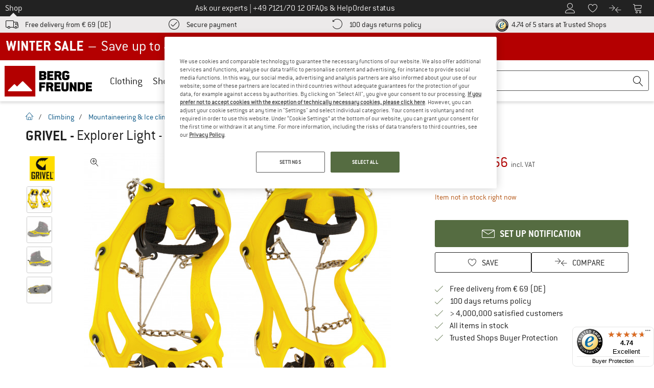

--- FILE ---
content_type: text/javascript
request_url: https://widgets.trustedshops.com/js/XD7FABC1A1BD20D053011F08E54FEE5B2.js
body_size: 1338
content:
((e,t)=>{const r={shopInfo:{tsId:"XD7FABC1A1BD20D053011F08E54FEE5B2",name:"Bergfreunde.eu",url:"www.bergfreunde.eu",language:"en",targetMarket:"EUO",ratingVariant:"WIDGET",eTrustedIds:{accountId:"acc-d5933566-bc75-4b56-9f09-5041de36b48f",channelId:"chl-04609e39-4452-4d06-bc1f-1f3df7f8131e"},buyerProtection:{certificateType:"CLASSIC",certificateState:"PRODUCTION",mainProtectionCurrency:"EUR",classicProtectionAmount:2500,maxProtectionDuration:30,firstCertified:"2017-08-29 00:00:00"},reviewSystem:{rating:{averageRating:4.74,averageRatingCount:2275,overallRatingCount:33054,distribution:{oneStar:78,twoStars:26,threeStars:33,fourStars:146,fiveStars:1992}},reviews:[{average:5,buyerStatement:"Excellent service and their sales are really good.",rawChangeDate:"2026-01-19T14:34:26.000Z",changeDate:"19/01/2026",transactionDate:"27/12/2025"},{average:5,buyerStatement:"Easy website with great deals !",rawChangeDate:"2026-01-18T14:28:55.000Z",changeDate:"18/01/2026",transactionDate:"18/01/2026"},{average:5,buyerStatement:"Great stuff, efficient delivery!",rawChangeDate:"2026-01-18T09:09:27.000Z",changeDate:"18/01/2026",transactionDate:"29/12/2025"}]},features:["GUARANTEE_RECOG_CLASSIC_INTEGRATION","INDIVIDUAL_REVIEW_FORM","NET_RECOMMENDATION_SCORE","DISABLE_REVIEWREQUEST_SENDING","MARS_EVENTS","MARS_REVIEWS","MARS_QUESTIONNAIRE","MARS_PUBLIC_QUESTIONNAIRE"],consentManagementType:"OFF",urls:{profileUrl:"https://www.trstd.com/en-eu/reviews/bergfreunde-eu",profileUrlLegalSection:"https://www.trstd.com/en-eu/reviews/bergfreunde-eu#legal-info",reviewLegalUrl:"https://help.etrusted.com/hc/en-gb/articles/23970864566162"},contractStartDate:"2017-07-06 00:00:00",shopkeeper:{name:"Bergfreunde GmbH",street:"Bahnhofstraße 26",country:"DE",city:"Kirchentellinsfurt",zip:"72138"},displayVariant:"full",variant:"full",twoLetterCountryCode:"GB"},"process.env":{STAGE:"prod"},externalConfig:{trustbadgeScriptUrl:"https://widgets.trustedshops.com/assets/trustbadge.js",cdnDomain:"widgets.trustedshops.com"},elementIdSuffix:"-98e3dadd90eb493088abdc5597a70810",buildTimestamp:"2026-01-20T05:24:47.807Z",buildStage:"prod"},a=r=>{const{trustbadgeScriptUrl:a}=r.externalConfig;let n=t.querySelector(`script[src="${a}"]`);n&&t.body.removeChild(n),n=t.createElement("script"),n.src=a,n.charset="utf-8",n.setAttribute("data-type","trustbadge-business-logic"),n.onerror=()=>{throw new Error(`The Trustbadge script could not be loaded from ${a}. Have you maybe selected an invalid TSID?`)},n.onload=()=>{e.trustbadge?.load(r)},t.body.appendChild(n)};"complete"===t.readyState?a(r):e.addEventListener("load",(()=>{a(r)}))})(window,document);

--- FILE ---
content_type: image/svg+xml
request_url: https://www.bergfreunde.eu/out/pictures/img/advantages/v_gutergrip.svg
body_size: 2852
content:
<svg id="Ebene_1" data-name="Ebene 1" xmlns="http://www.w3.org/2000/svg" viewBox="0 0 140 140"><defs><style>.cls-1{fill:#fff}</style></defs><path class="cls-1" d="M77.93 39.11l1.24-.64c.66-.35 1.3-.73 1-1.64a1.53 1.53 0 0 0-1.88-1.09 17.45 17.45 0 0 0-2.55.65c-5 1.78-10.17 3.34-15.06 5.47-6.57 2.86-13 6.1-19.39 9.31a19.12 19.12 0 0 0-7 5.73c-2.34 3.18-1.81 7 1.42 8.89 2.45 1.43 5.29 1.59 8 2 .73.11 1.57-.54 2-.69a15.38 15.38 0 0 0 3.21.53c3-.19 6-.51 9.05-.84 6-.65 11.89-1.43 17.85-2 8.5-.83 17-1.53 25.52-2.3a18 18 0 0 0 3.29-.47 3.13 3.13 0 0 1 2.47.12 3.42 3.42 0 0 0 2.5.07A9.56 9.56 0 0 0 114 59a14 14 0 0 0 2.66-10c-.47-4.55-1.76-8.74-5.39-11.89-2.26-2-3.76-2-6.07-.06a21.79 21.79 0 0 1-8.87 4.52c-3.86 1-7.47.51-10-3.08A5.18 5.18 0 0 0 85 37.16a7.5 7.5 0 0 0-2.35-1 1.58 1.58 0 0 0-1.38.58 1.69 1.69 0 0 0 .4 1.42c.83 1 1.81 1.79 2.67 2.72a12.66 12.66 0 0 0 12.81 4c4.46-1 8.61-2.76 11.69-6.35 4.4 3.94 5.79 11.51 3.06 16.12a5.3 5.3 0 0 0-1.75-.5q-4.16.34-8.3.88c-5.29.69-10.57 1.47-15.87 2.14-5.69.73-11.39 1.49-17.1 2s-11.63.83-17.44 1.25l-3 .18c-.52-1.4-2-1.9-2.72-3.37-.59-1.28-2.14-2.11-3.52-3.39 4.09-1.95 8-3.84 12-5.7 1.9-.89 2.3-.83 3.17 1.06 1 2.24 1.88 4.57 2.71 6.9.37 1 .78 1.91 2.21 2.12.61-2 2.43-2.84 4-4a3 3 0 0 0 1.22-1.69c.42-3.31.17-6.49-2.58-9.17l2.54-.9c1.38 2.73 2.69 5.24 3.93 7.77a2.65 2.65 0 0 0 3.6 1.35 45.29 45.29 0 0 0 4-3.21zm31.29 55.84c1.12 1.17 1.94 2.15 2.9 3a2 2 0 0 0 1.67.43c.84-.45.44-1.34 0-1.87a29 29 0 0 0-3.27-3.8c-1.35-1.24-2.33-1.07-3.75.21s-2.58 2.31-4 3.57a22.2 22.2 0 0 1-2.53-2.11c-2.47-2.8-2.81-1.93-5.29-.83a6.89 6.89 0 0 0-1.19.81l-4.15 3C87.76 96.21 86 95 84.09 94c-1.71-.94-2.08-.82-3.53.47-1.17 1.05-2.37 2.08-3.5 3.08a10.6 10.6 0 0 1-1.06-.46c-1.09-.66-2.19-1.31-3.25-2a4.13 4.13 0 0 0-5.27 0c-1.26.82-2.49 1.7-3.83 2.62-.95-.76-1.85-1.53-2.8-2.24-2.15-1.6-3.64-1.61-5.79-.12-.39.27-.79.54-1.17.84a3 3 0 0 1-4.44-.21 6 6 0 0 0-2.07-1.18 3 3 0 0 0-3 .23c-1.41 1-2.87 2-4.24 3.13a1.22 1.22 0 0 0 .64 2.26 6.14 6.14 0 0 0 2.44-.77c1.16-.65 2.22-1.48 3.42-2.3 1 .75 1.92 1.39 2.81 2a3.47 3.47 0 0 0 4.41.22 21.49 21.49 0 0 0 2.83-1.78 2 2 0 0 1 3 .07c.84.72 1.67 1.48 2.47 2.24 1.67 1.59 2.38 1.55 3.88-.18.52-.6 1.13-1.12 1.71-1.67a3.48 3.48 0 0 1 4.56-.55c1.45.8 3.09 1.27 4.6 2a2.64 2.64 0 0 0 3.09-.57c1.1-.9 2.21-2.36 3.38-2.43s2.47 1.25 3.66 2c2.41 1.56 4 1.53 6.28-.22l4-3.05c.93.67 1.87 1.26 2.71 2a5.08 5.08 0 0 0 7.26-.72c.55-.59 1.18-1.07 1.93-1.76zM77.17 83.16c-2-.47-2.34-3.55-5.1-3.11a10.65 10.65 0 0 0 3.57 5.15c1.23.93 2.52 1 3.42-.08a71.73 71.73 0 0 0 4.36-6.19c.33-.51.36-1.25-.66-1.68z"/><path class="cls-1" d="M76.47 81.29A2 2 0 0 0 78.31 79c0-3-.05-6-.11-9 0-.47 0-1.11-.23-1.36a3.29 3.29 0 0 0-1.91-1c-.88 0-.85.92-.8 1.68.14 2 .16 4 .36 5.94s.54 3.89.85 6.03z"/><path d="M77.93 39.11L79 48.38a45.29 45.29 0 0 1-4 3.21 2.65 2.65 0 0 1-3.68-1.33c-1.24-2.54-2.54-5-3.93-7.77l-2.54.9c2.75 2.68 3 5.86 2.58 9.17a3 3 0 0 1-1.22 1.69c-1.55 1.15-3.37 2-4 4-1.43-.21-1.84-1.08-2.21-2.12-.83-2.33-1.67-4.66-2.71-6.9-.88-1.89-1.27-1.95-3.17-1.06-4 1.85-7.9 3.75-12 5.7 1.39 1.27 2.93 2.11 3.52 3.39.68 1.47 2.2 2 2.72 3.37l3-.18c5.81-.41 11.62-.71 17.41-1.26s11.41-1.3 17.1-2c5.29-.68 10.57-1.46 15.87-2.14q4.14-.54 8.3-.88a5.3 5.3 0 0 1 1.75.5c2.73-4.61 1.34-12.17-3.06-16.12-3.08 3.58-7.23 5.35-11.69 6.35a12.66 12.66 0 0 1-12.81-4c-.86-.94-1.85-1.76-2.67-2.72a1.69 1.69 0 0 1-.4-1.42 1.58 1.58 0 0 1 1.38-.58 7.5 7.5 0 0 1 2.35 1 5.18 5.18 0 0 1 1.32 1.38c2.57 3.59 6.17 4 10 3.08a21.79 21.79 0 0 0 8.87-4.52c2.31-2 3.81-1.9 6.07.06 3.62 3.14 4.92 7.34 5.39 11.89A14 14 0 0 1 114 59a9.56 9.56 0 0 1-4.35 3.24 3.42 3.42 0 0 1-2.5-.07 3.13 3.13 0 0 0-2.47-.12 18 18 0 0 1-3.29.47c-8.51.77-17 1.47-25.52 2.3-6 .58-11.9 1.35-17.85 2-3 .33-6 .65-9.05.84a15.38 15.38 0 0 1-3.21-.53c-.42.16-1.26.8-2 .69-2.73-.39-5.57-.55-8-2-3.24-1.88-3.77-5.71-1.42-8.89a19.12 19.12 0 0 1 7-5.73c6.35-3.2 12.76-6.48 19.33-9.34 4.89-2.13 10-3.68 15.06-5.47a17.45 17.45 0 0 1 2.55-.65 1.53 1.53 0 0 1 1.88 1.09c.32.9-.32 1.29-1 1.64zm1.21 22.34v-.34a2.3 2.3 0 0 0-.79-.23c-2.69.27-5.38.6-8.08.85s-5.34.45-8 .64c-2.29.16-4.59.26-6.88.39s-4.44.3-6.67.36c-1 0-2-.35-2.15-1.49s-1-1.93-1.84-2.81a7.61 7.61 0 0 0-4.84-2.24 2.33 2.33 0 0 0-1.89.52 11.73 11.73 0 0 0-1.94 3.5c-.52 1.64.06 2.64 1.69 3.16a25.57 25.57 0 0 0 4.87 1.11c1.6.18 3.21 1.11 4.88.07.4-.25 1.09 0 1.65 0 1.19-.06 2.38-.12 3.56-.26 5.77-.69 11.54-1.4 17.31-2.1zm31-4.18c-9.78.64-19 2.24-28.17 3.58a2.88 2.88 0 0 0 1.43.15 186.27 186.27 0 0 1 22.45-.91c1.9.07 2.97-1.09 4.31-2.83zM68.85 42c2.92 1.82 3.9 4.31 4.88 7 1.07-.86 2.61-1.22 2.49-2.54a12.88 12.88 0 0 0-1.84-6.15zm-6.41 2.47L59.11 46l3.36 7.22c1.27-.83 2.66-1.4 2.33-3a12.16 12.16 0 0 0-2.36-5.8zm46.78 50.48c-.75.69-1.38 1.17-1.9 1.75a5.08 5.08 0 0 1-7.26.72c-.84-.72-1.78-1.31-2.71-2l-4 3.05c-2.31 1.75-3.87 1.79-6.28.22-1.19-.78-2.48-2.09-3.66-2S81.1 98.23 80 99.13a2.64 2.64 0 0 1-3.07.57c-1.51-.71-3.14-1.18-4.6-2a3.48 3.48 0 0 0-4.56.55c-.58.55-1.19 1.07-1.71 1.67-1.5 1.73-2.21 1.77-3.88.18-.81-.77-1.63-1.52-2.47-2.24a2 2 0 0 0-3-.07 21.49 21.49 0 0 1-2.83 1.78 3.47 3.47 0 0 1-4.41-.22c-.89-.66-1.78-1.3-2.81-2-1.19.82-2.26 1.65-3.42 2.3a6.14 6.14 0 0 1-2.44.77 1.22 1.22 0 0 1-.64-2.26C41.56 97 43 96 44.43 95a3 3 0 0 1 3-.23 6 6 0 0 1 2.07 1.18 3 3 0 0 0 4.44.21c.37-.3.77-.56 1.17-.84 2.14-1.49 3.64-1.48 5.79.12 1 .71 1.86 1.48 2.8 2.24 1.34-.92 2.56-1.8 3.83-2.62a4.13 4.13 0 0 1 5.27 0c1.06.71 2.16 1.36 3.25 2a10.6 10.6 0 0 0 1.06.47c1.14-1 2.33-2 3.5-3.08 1.44-1.29 1.81-1.41 3.53-.47 1.87 1 3.67 2.19 5.58 3.34l4.15-3a6.89 6.89 0 0 1 1.13-.81c2.47-1.1 2.82-2 5.29.83a22.2 22.2 0 0 0 2.53 2.11l4-3.57c1.31-1.17 2.4-1.45 3.75-.21a29 29 0 0 1 3.27 3.8c.41.54.81 1.43 0 1.87a2 2 0 0 1-1.67-.43c-1.01-.81-1.83-1.79-2.95-2.96zM77.17 83.16l5.59-5.9c1 .43 1 1.17.66 1.68a71.73 71.73 0 0 1-4.36 6.19c-.9 1.1-2.19 1-3.42.08a10.65 10.65 0 0 1-3.57-5.15c2.76-.46 3.08 2.63 5.1 3.1z"/><path d="M76.47 81.29c-.3-2.14-.65-4.14-.85-6.15s-.22-4-.36-5.94c-.05-.76-.08-1.66.8-1.68a3.29 3.29 0 0 1 1.91 1c.27.25.23.89.23 1.36.05 3 .11 6 .11 9a2 2 0 0 1-1.84 2.41z"/><path class="cls-1" d="M79.14 61.45L70 62.55c-5.77.7-11.54 1.42-17.31 2.1-1.18.14-2.38.19-3.56.26-.56 0-1.25-.23-1.65 0-1.68 1-3.28.1-4.88-.07a25.57 25.57 0 0 1-4.87-1.11c-1.63-.52-2.21-1.51-1.69-3.16A11.73 11.73 0 0 1 38 57.1a2.33 2.33 0 0 1 1.88-.52 7.61 7.61 0 0 1 4.84 2.24c.82.89 1.65 1.53 1.84 2.81s1.15 1.52 2.15 1.49c2.22-.06 4.45-.23 6.67-.36s4.59-.23 6.88-.39c2.67-.18 5.35-.39 8-.64s5.39-.58 8.08-.85a2.3 2.3 0 0 1 .79.23zm31.02-4.19c-1.33 1.77-2.41 2.9-4.31 2.86A186.27 186.27 0 0 0 83.4 61a2.88 2.88 0 0 1-1.4-.15c9.2-1.34 18.38-2.94 28.16-3.59zM68.85 42l5.53-1.69a12.88 12.88 0 0 1 1.84 6.15c.12 1.32-1.42 1.68-2.49 2.54-.98-2.74-1.96-5.23-4.88-7zm-6.41 2.42a12.16 12.16 0 0 1 2.36 5.79c.33 1.55-1.05 2.12-2.33 3l-3.36-7.22z"/></svg>

--- FILE ---
content_type: application/javascript
request_url: https://www.bergfreunde.eu/out/bf/dist/islands/assets/index-_8W3lzJt.js
body_size: 783
content:
import{j as s,e as x,u as C,a6 as b,S as _}from"./index-C-_zpbzF.js";import{u as w}from"./index-B3QmLgVo.js";const N=({imageUrl:e,alt:t,codecept:c,useSrcSet:h,sizes:i,mainSize:n,customSize:l="",align:a="center"})=>{const p=/(\/1\/)(.*?)(?=_90)/,r=()=>i.map(o=>`${e.replace(p,`$1${o}_${o}`)} ${o}w`).join(",");return s.jsx("div",{className:x("mx-2.5 mb-5px mt-0 flex xs:mx-3.5",a==="start"&&"!mx-0 justify-start",a==="center"&&"justify-center",a==="end"&&"!mx-0 justify-end"),children:s.jsx("img",{src:e.replace(p,`$1${n}_${n}`),...h?{srcSet:r()}:{},alt:t||"",loading:"lazy",draggable:!1,width:l||n,height:l||n,...c?{"data-codecept":c}:{},"data-testid":"imageComponent"})})},g=(e,t)=>e/(t/100+1),R=({price:e,tradePrice:t,vat:c,hasDifferentPrice:h,smallDifferentPrice:i=!1,codecept:n,useSrOnlyText:l,align:a="center",marginBottom:p=!0})=>{const{t:r}=C(),o=b();let j=w();const{isNetto:m}=o||{},d=t>0,f=y=>{let u;switch(j){case"en-GB":u="GBP";break;case"de-CH":u="CHF";break;default:j="de-AT",u="EUR"}return y.toLocaleString(j,{style:"currency",currency:u}).replace(/\s+/g," ")};return s.jsxs("div",{className:x("flex flex-wrap whitespace-pre-wrap text-center",p&&"mb-1",a==="start"&&"!justify-start",a==="center"&&"justify-center",a==="end"&&"!justify-end"),"data-testid":"price","data-codecept":n,children:[d&&t!==e&&s.jsxs(s.Fragment,{children:[l&&s.jsx(_,{content:r("INC_SORT_PRICE")}),s.jsx("span",{className:x("whitespace-pre-wrap text-black line-through",i&&"mr-2.5 text-base text-gray-700"),children:f(m?g(t,c):t)})]}),s.jsx("span",{}),l&&s.jsx(_,{content:r(d&&t!==e?"BF_A11Y_REDUCED_PRICE":"INC_SORT_PRICE")}),h&&s.jsxs("span",{className:x(d&&t!==e?"text-brand":"text-black","whitespace-pre-wrap"),children:[" ",r("BF_DETAILS_DISCOUNT_PRICE_PREFIX")]}),s.jsxs("span",{className:x(d&&t!==e?"text-brand":"text-black","whitespace-pre-wrap"),children:[" ",f(m?g(e,c):e)]})]})};export{N as I,R as P,g as c};
